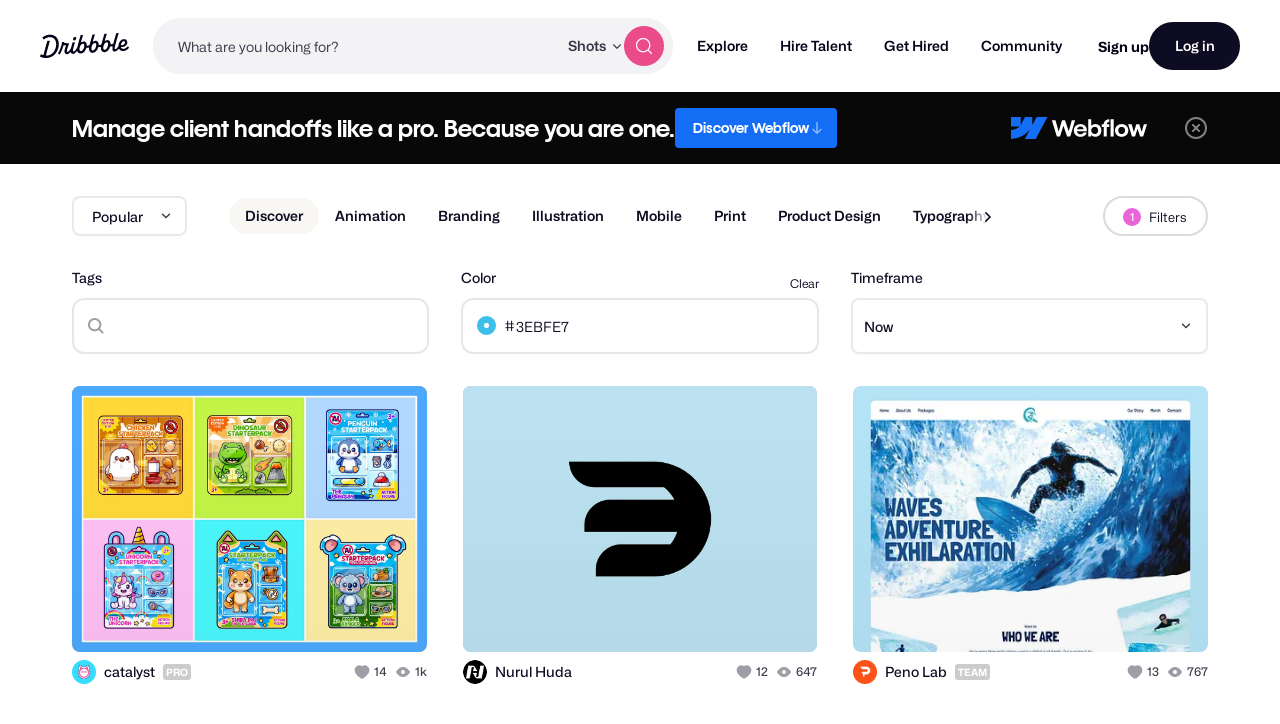

--- FILE ---
content_type: application/javascript
request_url: https://cdn.dribbble.com/assets/packs/js/20.1b11513249362af3b184.js
body_size: 689
content:
(window.webpackJsonp=window.webpackJsonp||[]).push([[20,21],{225:function(n,t,i){var r=i(54),e=i(28);n.exports=function(n,t,i){var o=!0,u=!0;if("function"!=typeof n)throw new TypeError("Expected a function");return e(i)&&(o="leading"in i?!!i.leading:o,u="trailing"in i?!!i.trailing:u),r(n,t,{leading:o,maxWait:t,trailing:u})}},305:function(n,t,i){var r=i(307),e=i(28),o=i(37),u=/^[-+]0x[0-9a-f]+$/i,a=/^0b[01]+$/i,f=/^0o[0-7]+$/i,c=parseInt;n.exports=function(n){if("number"==typeof n)return n;if(o(n))return NaN;if(e(n)){var t="function"==typeof n.valueOf?n.valueOf():n;n=e(t)?t+"":t}if("string"!=typeof n)return 0===n?n:+n;n=r(n);var i=a.test(n);return i||f.test(n)?c(n.slice(2),i?2:8):u.test(n)?NaN:+n}},306:function(n,t,i){var r=i(21);n.exports=function(){return r.Date.now()}},307:function(n,t,i){var r=i(308),e=/^\s+/;n.exports=function(n){return n?n.slice(0,r(n)+1).replace(e,""):n}},308:function(n,t){var i=/\s/;n.exports=function(n){for(var t=n.length;t--&&i.test(n.charAt(t)););return t}},54:function(n,t,i){var r=i(28),e=i(306),o=i(305),u=Math.max,a=Math.min;n.exports=function(n,t,i){var f,c,v,s,p,l,d=0,x=!1,m=!1,g=!0;if("function"!=typeof n)throw new TypeError("Expected a function");function w(t){var i=f,r=c;return f=c=void 0,d=t,s=n.apply(r,i)}function h(n){var i=n-l;return void 0===l||i>=t||i<0||m&&n-d>=v}function y(){var n=e();if(h(n))return T(n);p=setTimeout(y,function(n){var i=t-(n-l);return m?a(i,v-(n-d)):i}(n))}function T(n){return p=void 0,g&&f?w(n):(f=c=void 0,s)}function b(){var n=e(),i=h(n);if(f=arguments,c=this,l=n,i){if(void 0===p)return function(n){return d=n,p=setTimeout(y,t),x?w(n):s}(l);if(m)return clearTimeout(p),p=setTimeout(y,t),w(l)}return void 0===p&&(p=setTimeout(y,t)),s}return t=o(t)||0,r(i)&&(x=!!i.leading,v=(m="maxWait"in i)?u(o(i.maxWait)||0,t):v,g="trailing"in i?!!i.trailing:g),b.cancel=function(){void 0!==p&&clearTimeout(p),d=0,f=l=c=p=void 0},b.flush=function(){return void 0===p?s:T(e())},b}}}]);